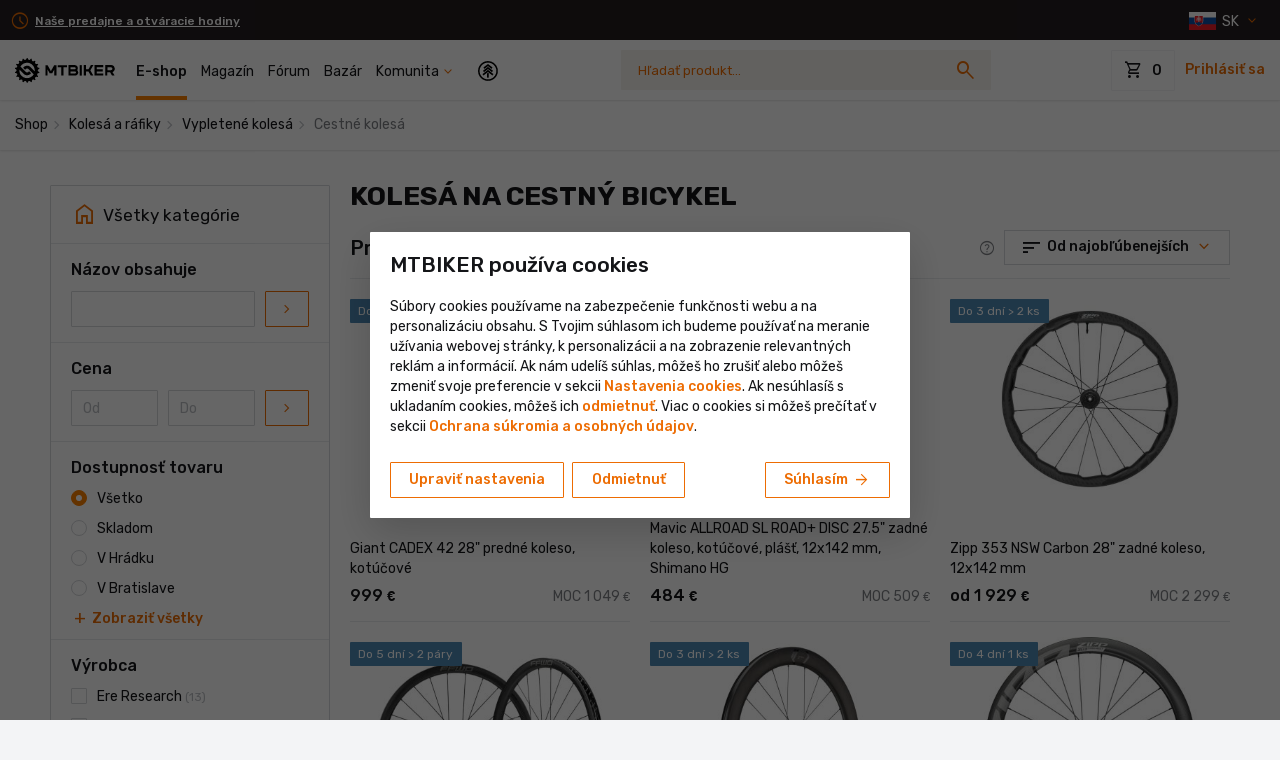

--- FILE ---
content_type: text/javascript
request_url: https://includes.mtbiker.sk/js/bootstrap-select/defaults-sk_SK.min.js
body_size: 81
content:
/*!
 * Bootstrap-select v1.13.14 (https://developer.snapappointments.com/bootstrap-select)
 *
 * Copyright 2012-2020 SnapAppointments, LLC
 * Licensed under MIT (https://github.com/snapappointments/bootstrap-select/blob/master/LICENSE)
 */

!function(e,n){void 0===e&&void 0!==window&&(e=window),"function"==typeof define&&define.amd?define(["jquery"],function(e){return n(e)}):"object"==typeof module&&module.exports?module.exports=n(require("jquery")):n(e.jQuery)}(this,function(e){e.fn.selectpicker.defaults={noneSelectedText:"Vyberte zo zoznamu",noneResultsText:"Pre v\xfdraz {0} neboli n\xe1jden\xe9 \u017eiadne v\xfdsledky",countSelectedText:"Vybran\xe9 {0} z {1}",maxOptionsText:["Limit prekro\u010den\xfd ({n} {var} max)","Limit skupiny prekro\u010den\xfd ({n} {var} max)",["polo\u017eiek","polo\u017eka"]],selectAllText:"Vybra\u0165 v\u0161etky",deselectAllText:"Zru\u0161i\u0165 v\xfdber",multipleSeparator:", "}});